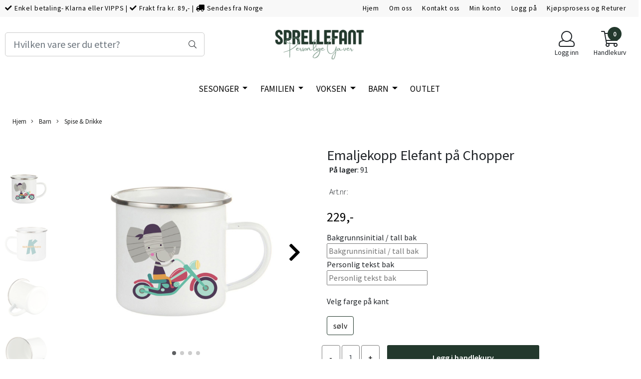

--- FILE ---
content_type: application/javascript
request_url: https://www.sprellefant.no/users/mammabutikken_mystore_no/templates/custom_javascript.js?v=1764907116
body_size: 401
content:
//this function to prevent Emoji
function removeEmojis (tool) {
    stringvalue = tool.value;
        var ranges = [
            '\ud83c[\udf00-\udfff]', // U+1F300 to U+1F3FF
            '\ud83d[\udc00-\ude4f]', // U+1F400 to U+1F64F
            '\ud83d[\ude80-\udeff]'  // U+1F680 to U+1F6FF
        ];
        newstr = stringvalue.replace(new RegExp(ranges.join('|'), 'g'), '');
        $(tool).val(newstr);
    }

$(document).ready(function onReady () {
  'use strict';
  if (window.location.href.indexOf('/products/') > -1){
    
	//  attrbuteinput loopattrs 
    $("textarea").keyup(function(){
            removeEmojis(this);
        });
	$("input").keyup(function(){
            removeEmojis(this);
        });
	}
  
});

$(function(){
  if(window.location.href.indexOf('/categories') > -1){
    setTimeout(function(){
    	$('.product-filter > form > .sorted_element').find('span:contains("Produsenter")').parent().hide();
	}, 200);
  }
});
